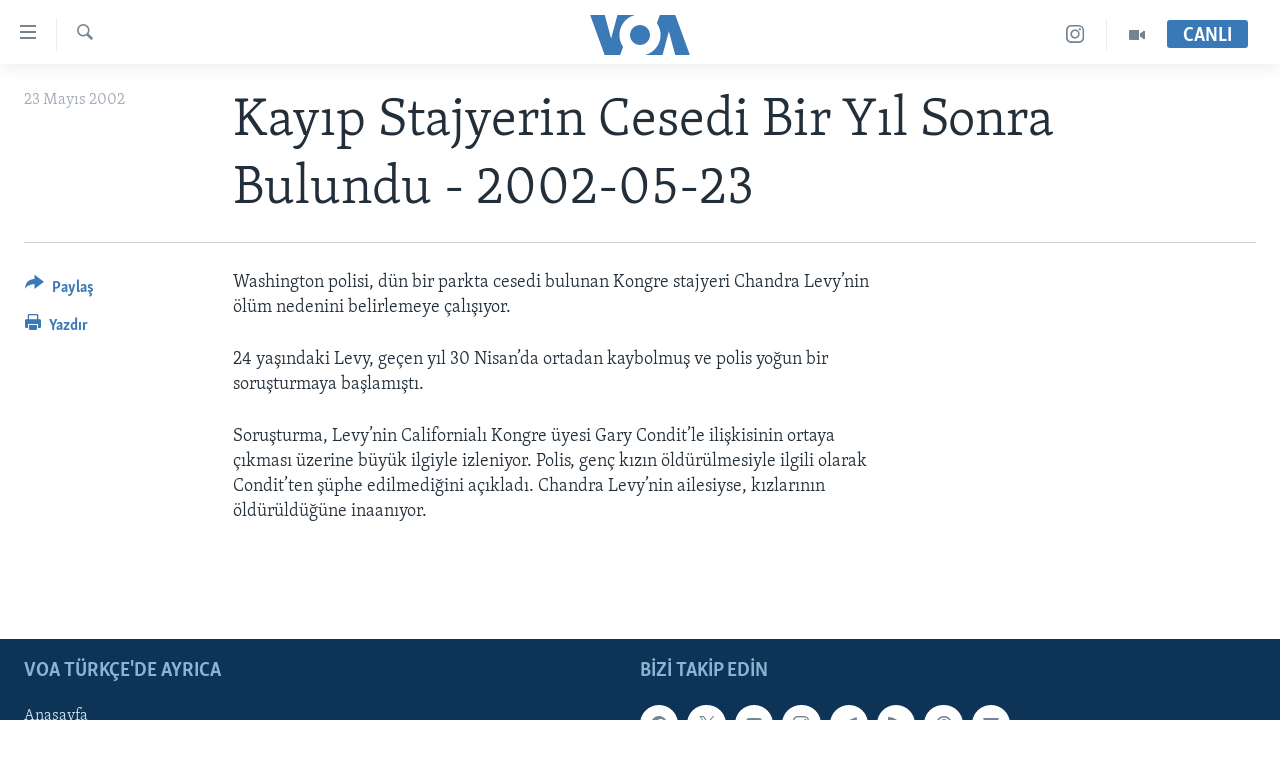

--- FILE ---
content_type: application/javascript; charset=utf-8
request_url: https://www.voaturkce.com/res?callback=_resourceLoaderReceiver_0&x=306&dependencies=prog_install_prompt,collapsible,switcher,highlights,hljson_loader,smooth_scroll,google_translate,content_sharing,simple_captcha,analyticstag_event,whatsapp_share_button,sticky_player_history_handler,copy_to_clipboard,image_expander,accordeon,share_link,transition_toggler,nav20,live_b_drop,sticky_sharing20
body_size: 14079
content:
var _RFE_module_prog_install_prompt=webpackJsonp_RFE_module__name_([22],{78:function(e,n,o){"use strict";Object.defineProperty(n,"__esModule",{value:!0});var t=o(0),i=this&&this.__extends||function(){var e=function(n,o){return(e=Object.setPrototypeOf||{__proto__:[]}instanceof Array&&function(e,n){e.__proto__=n}||function(e,n){for(var o in n)n.hasOwnProperty(o)&&(e[o]=n[o])})(n,o)};return function(n,o){function t(){this.constructor=n}e(n,o),n.prototype=null===o?Object.create(o):(t.prototype=o.prototype,new t)}}(),a=function(e){function n(){var n=null!==e&&e.apply(this,arguments)||this;return n.defaultClickAmount=5,n.cookieName="clickCounter",n.handler=function(e){e.preventDefault(),n.clickCount=parseFloat(RFE.readCookie(n.cookieName)),n.savedInstallEvent=e,document.body.addEventListener("click",n.deff)},n.deff=function(e){if(n.clickCount<n.clickAmount)n.clickCount++,RFE.createCookie(n.cookieName,n.clickCount);else if(n.clickCount===n.clickAmount)return e.preventDefault(),n.promptInstall(),RFE.eraseCookie(n.cookieName),!1},n.promptInstall=function(){n.savedInstallEvent&&(n.savedInstallEvent.prompt(),n.savedInstallEvent.userChoice.then(function(){n.savedInstallEvent=null}))},n}return i(n,e),n.prototype.initGlobal=function(){return this.clickAmount=window.pangeaConfiguration&&window.pangeaConfiguration.UISet&&window.pangeaConfiguration.UISet.Responsive&&window.pangeaConfiguration.UISet.Responsive.Progressive&&window.pangeaConfiguration.UISet.Responsive.Progressive.ClickAmount?window.pangeaConfiguration.UISet.Responsive.Progressive.ClickAmount:this.defaultClickAmount,RFE.readCookie(this.cookieName)||RFE.createCookie(this.cookieName,0),this.disableOnDesktop=!(window.pangeaConfiguration&&window.pangeaConfiguration.UISet&&window.pangeaConfiguration.UISet.Responsive&&window.pangeaConfiguration.UISet.Responsive.Progressive)||window.pangeaConfiguration.UISet.Responsive.Progressive.DisableOnDesktop,!(this.disableOnDesktop&&!RFE.isMobile.any())&&(window.addEventListener("beforeinstallprompt",this.handler),!0)},n.prototype.deinitGlobal=function(){window.removeEventListener("beforeinstallprompt",this.handler)},n}(t.a);n.default=a}},[78]);
var _RFE_module_collapsible=webpackJsonp_RFE_module__name_([57],{27:function(t,e,n){"use strict";Object.defineProperty(e,"__esModule",{value:!0});var o=n(0),l=this&&this.__extends||function(){var t=function(e,n){return(t=Object.setPrototypeOf||{__proto__:[]}instanceof Array&&function(t,e){t.__proto__=e}||function(t,e){for(var n in e)e.hasOwnProperty(n)&&(t[n]=e[n])})(e,n)};return function(e,n){function o(){this.constructor=e}t(e,n),e.prototype=null===n?Object.create(n):(o.prototype=n.prototype,new o)}}(),r=function(t){function e(){return null!==t&&t.apply(this,arguments)||this}return l(e,t),e.prototype.getUiElements=function(t){return t.querySelectorAll(".collapsible")},e.prototype.createUiInstance=function(t){return new s(this,t)},e}(o.b);e.default=r;var s=function(t){function e(){var e=null!==t&&t.apply(this,arguments)||this;return e.clickEvent=function(t){var e=t.target.parentNode;e&&$dom.hasClass(e,"collapsible")?($dom.toggleClass(e,"collapsed",!$dom.hasClass(e,"collapsed")),RFE.preventDefault(t)):e&&e.parentNode&&$dom.hasClass(e.parentNode,"collapsible")&&($dom.toggleClass(e.parentNode,"collapsed",!$dom.hasClass(e.parentNode,"collapsed")),RFE.preventDefault(t))},e}return l(e,t),e.prototype.init=function(){return $dom.addClass(this.el,"collapsed"),this.el.addEventListener("click",this.clickEvent,!1),!0},e.prototype.deinit=function(){$dom.removeClass(this.el,"collapsed"),this.el.removeEventListener("click",this.clickEvent,!1)},e}(o.c)}},[27]);
var _RFE_module_switcher=webpackJsonp_RFE_module__name_([6],{104:function(t,e,r){"use strict";Object.defineProperty(e,"__esModule",{value:!0});var n=r(0),i=this&&this.__extends||function(){var t=function(e,r){return(t=Object.setPrototypeOf||{__proto__:[]}instanceof Array&&function(t,e){t.__proto__=e}||function(t,e){for(var r in e)e.hasOwnProperty(r)&&(t[r]=e[r])})(e,r)};return function(e,r){function n(){this.constructor=e}t(e,r),e.prototype=null===r?Object.create(r):(n.prototype=r.prototype,new n)}}(),o=this&&this.__spreadArrays||function(){for(var t=0,e=0,r=arguments.length;e<r;e++)t+=arguments[e].length;for(var n=Array(t),i=0,e=0;e<r;e++)for(var o=arguments[e],a=0,c=o.length;a<c;a++,i++)n[i]=o[a];return n},a=function(t){function e(){return null!==t&&t.apply(this,arguments)||this}return i(e,t),e.prototype.getUiElements=function(t){return t.querySelectorAll('[data-switcher-trigger="true"]')},e.prototype.createUiInstance=function(t){return new c(this,t)},e}(n.b);e.default=a;var c=function(t){function e(){var e=null!==t&&t.apply(this,arguments)||this;return e.clickHandler=function(t){var r=t.target.getAttribute("data-close-only");(e.targets?o([e.triggerParent],Array.from(e.targets)):[e.triggerParent]).forEach(function(t){"true"===(null===t||void 0===t?void 0:t.getAttribute("data-switcher-opened"))?t.removeAttribute("data-switcher-opened"):r||null===t||void 0===t||t.setAttribute("data-switcher-opened","true")})},e}return i(e,t),e.prototype.init=function(){return this.id=this.el.getAttribute("data-for"),this.triggerParent=$dom.ancestor(this.el,".switcher-trigger"),this.id&&(this.targets=document.querySelectorAll('[data-switch-target="'+this.id+'"]')),this.el.addEventListener("click",this.clickHandler),!0},e.prototype.deinit=function(){this.el.removeEventListener("click",this.clickHandler)},e}(n.c)}},[104]);
var _RFE_module_highlights=webpackJsonp_RFE_module__name_([39],{50:function(t,e,n){"use strict";Object.defineProperty(e,"__esModule",{value:!0}),n.d(e,"HighlightsUi",function(){return i});var o=n(0),a=this&&this.__extends||function(){var t=function(e,n){return(t=Object.setPrototypeOf||{__proto__:[]}instanceof Array&&function(t,e){t.__proto__=e}||function(t,e){for(var n in e)e.hasOwnProperty(n)&&(t[n]=e[n])})(e,n)};return function(e,n){function o(){this.constructor=e}t(e,n),e.prototype=null===n?Object.create(n):(o.prototype=n.prototype,new o)}}(),s=function(t){function e(){return null!==t&&t.apply(this,arguments)||this}return a(e,t),e.prototype.getUiElements=function(t){var e=t.querySelectorAll(".c-hlights"),n=[],o=e[0].parentNode;return o&&n.push(o),n},e.prototype.createUiInstance=function(t){return new i(this,t)},e}(o.b);e.default=s;var i=function(t){function e(){var e=null!==t&&t.apply(this,arguments)||this;return e.rotateInterval=3e3,e.minRotateLimit=2500,e.hasBN=!1,e.highlightsCallback=function(t){var n=t.breakingNews.items,o=t.breakingNews.rotate;e.fetchNews(n,o)},e.fetchNews=function(t,n){e.hasBN=!!(t&&t.length>0);var o;e.hasBN&&(e.BN.mobileEnabled||e.BN.desktopEnabled)&&(o=e.BN,e.activeItems=t,e.rotateInterval=n,e.redrawNewsItem(o.componentDOM,e.activeItems),e.countStatus(o.componentDOM,e.activeItems),e.resetAutorotate(o.componentDOM))},e.bindEvents=function(t){var n=$dom.get(".c-hlights__nav",t)[0],o=$dom.get(".c-hlights__label",t)[0],a=$dom.get(".c-hlights__nav > a",t)[0],s=$dom.get(".c-hlights__nav > a",t)[1];void 0!==o&&(a&&s.addEventListener("click",e.switchNewsItemHandler,!1),a&&a.addEventListener("click",e.switchNewsItemHandler,!1),n&&n.addEventListener("mouseenter",e.disableAutorotateEvent,!1),n&&n.addEventListener("touchstart",e.disableAutorotateEvent,!1),n&&n.addEventListener("mouseleave",e.enableAutorotateEvent,!1),n&&n.addEventListener("touchend",e.enableAutorotateEvent,!1))},e.unbindEvents=function(t){var n=$dom.get(".c-hlights__nav",t)[0],o=$dom.get(".c-hlights__label",t)[0],a=$dom.get(".c-hlights__nav > a",t)[0],s=$dom.get(".c-hlights__nav > a",t)[1];void 0!==o&&(a&&s.removeEventListener("click",e.switchNewsItemHandler,!1),a&&a.removeEventListener("click",e.switchNewsItemHandler,!1),n&&n.removeEventListener("mouseenter",e.disableAutorotateEvent,!1),n&&n.removeEventListener("touchstart",e.disableAutorotateEvent,!1),n&&n.removeEventListener("mouseleave",e.enableAutorotateEvent,!1),n&&n.removeEventListener("touchend",e.enableAutorotateEvent,!1))},e.redrawNewsItem=function(t,n){var o=$dom.get(".c-hlights__items",t)[0],a=e.getCurrentMessage(t);o.innerHTML="";for(var s in n){var i=n[s];e.renderItem(t,i,o,parseInt(s)===a)}e.countStatus(t,e.activeItems)},e.renderItem=function(t,e,n,o){var a=$dom.create("li.c-hlights__item");e.url?a.innerHTML='<a href="'+e.url+'">'+(null!==e.icon?'<span class="ico '+e.icon+'"></span> ':"")+e.itemTitle+"</a>":a.innerHTML=(null!==e.icon?'<span class="ico '+e.icon+'"></span> ':"")+e.itemTitle,n.appendChild(a),$dom.toggleClass(a,"c-hlights__item--current",o)},e.switchNewsItemHandler=function(t){t.preventDefault();var n=t.target;RFE.hasClass("ico",n)||(n=RFE.select(".ico",n)[0]);var o=RFE.selectParent(n,"c-hlights");if("boolean"!=typeof o){var a=o,s=e.getCurrentMessage(a),i=-1!==n.className.indexOf("forward"),r=-1!==n.className.indexOf("backward");i&&e.gotoMessage(a,s>=e.activeItems.length-1?0:s+1),r&&e.gotoMessage(a,s<=0?e.activeItems.length-1:s-1)}},e.enableAutorotateEvent=function(t){var n=RFE.selectParent(t.target,".c-hlights");"boolean"!=typeof n&&e.enableAutorotate(n)},e.enableAutorotate=function(t){t&&e.rotateInterval>=e.minRotateLimit&&(e.autorotateInterval=window.setInterval(function(){e.autorotateAll(t)},e.rotateInterval))},e.disableAutorotateEvent=function(t){e.disableAutorotate()},e.disableAutorotate=function(){clearInterval(e.autorotateInterval)},e.resetAutorotate=function(t){e.disableAutorotate(),e.enableAutorotate(t)},e.autorotateAll=function(t){var n=e.getCurrentMessage(t);e.gotoMessage(t,n>=e.activeItems.length-1?0:n+1)},e.getCurrentMessage=function(t){var e=$dom.descendants(t,".c-hlights__item"),n=0;for(var o in e)if(RFE.hasClass("c-hlights__item--current",e[o])){n=parseInt(o);break}return n},e.gotoMessage=function(t,n){var o=e.getCurrentMessage(t),a=$dom.descendants(t,".c-hlights__item"),s=a[o],i=a[n];i===s||$dom.hasClass(i,"c-hlights__item--current")||(void 0===i&&(i=a[0]),$dom.removeClass(s,"c-hlights__item--current"),$dom.addClass(i,"c-hlights__item--current"))},e.countStatus=function(t,e){var n=e?e.length:0;return 0===n&&($dom.removeClass(t,"c-hlights--single-item"),$dom.removeClass(t,"c-hlights--multi-items"),$dom.addClass(t,"c-hlights--no-item")),1===n&&($dom.removeClass(t,"c-hlights--no-item"),$dom.removeClass(t,"c-hlights--multi-items"),$dom.addClass(t,"c-hlights--single-item")),n>1&&($dom.removeClass(t,"c-hlights--single-item"),$dom.removeClass(t,"c-hlights--no-item"),$dom.addClass(t,"c-hlights--multi-items")),n},e}return a(e,t),e.prototype.init=function(){if(this.BN={mobileEnabled:!1,desktopEnabled:!1,componentDOM:$dom.get(".c-hlights--breaking",this.el)[0]},this.BN.componentDOM){this.bindEvents(this.BN.componentDOM);var t=this.BN.componentDOM.getAttribute("data-hlight-display");null!==t&&(this.BN.mobileEnabled=!(-1===t.indexOf("mobile")),this.BN.desktopEnabled=!(-1===t.indexOf("desktop")))}return!0},e.prototype.deinit=function(){this.BN.componentDOM&&this.unbindEvents(this.BN.componentDOM),this.disableAutorotate()},e}(o.c)}},[50]);
var _RFE_module_hljson_loader=webpackJsonp_RFE_module__name_([38],{51:function(e,n,t){"use strict";Object.defineProperty(n,"__esModule",{value:!0});var r=t(1),o=t(0),i=this&&this.__extends||function(){var e=function(n,t){return(e=Object.setPrototypeOf||{__proto__:[]}instanceof Array&&function(e,n){e.__proto__=n}||function(e,n){for(var t in n)n.hasOwnProperty(t)&&(e[t]=n[t])})(n,t)};return function(n,t){function r(){this.constructor=n}e(n,t),n.prototype=null===t?Object.create(t):(r.prototype=t.prototype,new r)}}(),a=function(e){function n(){return null!==e&&e.apply(this,arguments)||this}return i(n,e),n.prototype.getUiElements=function(e){return e.querySelectorAll("#navigation, .c-hlights")},n.prototype.createUiInstance=function(e){return new s(this,e)},n}(o.b);n.default=a;var s=function(e){function n(){var n=null!==e&&e.apply(this,arguments)||this;return n.defaultRefreshInterval=30,n.hlJsonGet=function(){var e=window.appBaseUrl+"hljson";-1!==window.location.href.indexOf("patternlab")&&(e="../../js/patternlab/json/hl.json"),window.ajaxGet(e,{},n.hlJsonGetCallback)},n.hlJsonGetCallback=function(e){try{var n=r.a.getModule("highlights"),t=n.instances[0];t&&t.highlightsCallback(e)}catch(e){}},n}return i(n,e),n.prototype.init=function(){return this.newsRefreshInterval=window.pangeaConfiguration&&window.pangeaConfiguration.UISet&&window.pangeaConfiguration.UISet.Responsive&&window.pangeaConfiguration.UISet.Responsive.ProgramUpdaterAndBreakingNews&&window.pangeaConfiguration.UISet.Responsive.ProgramUpdaterAndBreakingNews.Ticker&&window.pangeaConfiguration.UISet.Responsive.ProgramUpdaterAndBreakingNews.Ticker.Timer.Refresh?window.pangeaConfiguration.UISet.Responsive.ProgramUpdaterAndBreakingNews.Ticker.Timer.Refresh:this.defaultRefreshInterval,this.newsRefreshInterval||(this.newsRefreshInterval=this.defaultRefreshInterval),this.newsRefreshInterval=1e3*this.newsRefreshInterval,this.hlJsonGet(),this.hlJsonGetInterval=setInterval(this.hlJsonGet,this.newsRefreshInterval),!0},n.prototype.deinit=function(){clearInterval(this.hlJsonGetInterval)},n}(o.c)}},[51]);
var _RFE_module_smooth_scroll=webpackJsonp_RFE_module__name_([92],[],[5]);
var _RFE_module_google_translate=webpackJsonp_RFE_module__name_([42],{47:function(t,e,n){"use strict";Object.defineProperty(e,"__esModule",{value:!0});var a=n(0),o=n(1),r=this&&this.__extends||function(){var t=function(e,n){return(t=Object.setPrototypeOf||{__proto__:[]}instanceof Array&&function(t,e){t.__proto__=e}||function(t,e){for(var n in e)e.hasOwnProperty(n)&&(t[n]=e[n])})(e,n)};return function(e,n){function a(){this.constructor=e}t(e,n),e.prototype=null===n?Object.create(n):(a.prototype=n.prototype,new a)}}(),i=function(t){function e(){return null!==t&&t.apply(this,arguments)||this}return r(e,t),e.prototype.getUiElements=function(t){return t.querySelectorAll("#google_translate_element")},e.prototype.createUiInstance=function(t){return new l(this,t)},e}(a.b);e.default=i;var l=function(t){function e(){var e=null!==t&&t.apply(this,arguments)||this;return e.updateNavAfterDelay=function(){e.updateNavTimeout=setTimeout(e.updateNav,1e3)},e.updateNav=function(){var t=o.a.getModule("navigation_horizontal");o.a&&t&&t.manageMenuItems(!1)},e}return r(e,t),e.prototype.init=function(){var t=this;if($dom.hasClass(document.body,"has-google-translate"))return console.warn("GoogleTranslate is already initialized"),!1;window.googleTranslateElementInit=function(){new google.translate.TranslateElement({pageLanguage:t.el.getAttribute("data-page-language"),includedLanguages:t.el.getAttribute("data-included-languages"),layout:google.translate.TranslateElement.InlineLayout.HORIZONTAL,autoDisplay:!1},"google_translate_element")};var e=$dom.create("script");return e.setAttribute("type","text/javascript"),e.setAttribute("src","//translate.google.com/translate_a/element.js?cb=googleTranslateElementInit"),document.body.appendChild(e),$dom.addClass(document.body,"has-google-translate"),this.el.addEventListener("click",this.updateNavAfterDelay),document.cookie.indexOf("googtrans")>-1&&this.updateNavAfterDelay(),!0},e.prototype.deinit=function(){clearTimeout(this.updateNavTimeout),this.el.removeEventListener("click",this.updateNav)},e}(a.c)}},[47]);
var _RFE_module_content_sharing=webpackJsonp_RFE_module__name_([50],{34:function(e,t,n){"use strict";Object.defineProperty(t,"__esModule",{value:!0}),n.d(t,"ContentSharingUi",function(){return r});var o=n(0),i=this&&this.__extends||function(){var e=function(t,n){return(e=Object.setPrototypeOf||{__proto__:[]}instanceof Array&&function(e,t){e.__proto__=t}||function(e,t){for(var n in t)t.hasOwnProperty(n)&&(e[n]=t[n])})(t,n)};return function(t,n){function o(){this.constructor=t}e(t,n),t.prototype=null===n?Object.create(n):(o.prototype=n.prototype,new o)}}(),r=function(e){function t(){var t=null!==e&&e.apply(this,arguments)||this;return t.isShareApiSupported=!1,t.isMobileDevice=!1,t.isShareApiEnabled=!1,t.closePopover=function(){t.popoverEl&&$dom.removeClass(t.popoverEl,"content-sharing__popover--open")},t.onDocumentClick=function(e){if($dom.hasClass(t.popoverEl,"content-sharing__popover--open")){var n=e.target;t.popoverEl.contains(n)||t.btnOpenPopover.contains(n)||t.closePopover()}},t.onTriggerClick=function(){if(t.isShareApiEnabled){var e={url:t.el.getAttribute("data-share-url")||window.location.href,title:t.el.getAttribute("data-share-title")||document.title,text:t.el.getAttribute("data-share-text")||""};navigator.share(e).then(function(){return console.log("Content shared successfully")}).catch(function(e){return console.error("Error sharing content:",e)})}else $dom.toggleClass(t.popoverEl,"content-sharing__popover--open",!$dom.hasClass(t.popoverEl,"content-sharing__popover--open"))},t.onCloseClick=function(){t.closePopover()},t}return i(t,e),t.prototype.init=function(){this.isShareApiSupported=!!navigator.share,this.isMobileDevice=RFE.isMobile.any(),this.isShareApiEnabled=this.isShareApiSupported&&this.isMobileDevice,$dom.toggleClass(this.el,"content-sharing--desktop",!this.isMobileDevice),$dom.toggleClass(this.el,"content-sharing--mobile",this.isMobileDevice),this.popoverEl=$dom.descendants(this.el,".content-sharing__popover")[0];for(var e=this.el.previousElementSibling;e&&!e.classList.contains("link-content-sharing");)e=e.previousElementSibling;return e?(this.btnOpenPopover=e,!!this.popoverEl&&(this.btnClose=$dom.descendants(this.popoverEl,".content-sharing__close-btn")[0],this.btnOpenPopover.addEventListener("click",this.onTriggerClick,!1),this.btnClose.addEventListener("click",this.onCloseClick,!1),document.addEventListener("mousedown",this.onDocumentClick,!1),this.el.setAttribute("data-extended","true"),$dom.addClass(this.el,"content-sharing--initialized"),!0)):($dom.addClass(this.el,"content-sharing--hidden"),!1)},t.prototype.deinit=function(){this.btnOpenPopover.removeEventListener("click",this.onTriggerClick,!1),this.btnClose.removeEventListener("click",this.onCloseClick,!1),document.removeEventListener("mousedown",this.onDocumentClick,!1),this.el.removeAttribute("data-extended"),$dom.removeClass(this.el,"content-sharing--initialized")},t}(o.c),s=function(e){function t(){return null!==e&&e.apply(this,arguments)||this}return i(t,e),t.prototype.getUiElements=function(e){for(var t=e.querySelectorAll(".js-content-sharing"),n=[],o=0;o<t.length;o++){var i=t[o];i.getAttribute("data-extended")||n.push(i)}return n},t.prototype.createUiInstance=function(e){return new r(this,e)},t}(o.b);t.default=s}},[34]);
var _RFE_module_simple_captcha=webpackJsonp_RFE_module__name_([74],{89:function(t,n){RFE.Module.extend({name:"Simple captcha",loadable:!0,lazyLoadable:!0,init:function(){window.RFE.simpleCapture={captchaInstance:null,init:function(){$dom.get(".form__captcha").length&&(this.captchaInstance={find:function(t){var n=$dom.descendants(t,".form__captcha-base");return n.length>0&&n[0]},validate:function(t,n){return!n.captcha||n.captcha},submit:function(t){return!0},init:function(t){this.reset(t)},reset:function(t){for(;t.firstChild;)t.removeChild(t.firstChild);var n=ajaxGet(root("/captcha/ajax.html"),{},function(){t.innerHTML=n.responseText},{withCredentials:!0})}})}}}})}},[89]);
var _RFE_module_analyticstag_event=webpackJsonp_RFE_module__name_([63],{8:function(t,i,o){"use strict";Object.defineProperty(i,"__esModule",{value:!0});var n=o(0),e=o(3),a=this&&this.__extends||function(){var t=function(i,o){return(t=Object.setPrototypeOf||{__proto__:[]}instanceof Array&&function(t,i){t.__proto__=i}||function(t,i){for(var o in i)i.hasOwnProperty(o)&&(t[o]=i[o])})(i,o)};return function(i,o){function n(){this.constructor=i}t(i,o),i.prototype=null===o?Object.create(o):(n.prototype=o.prototype,new n)}}(),l=function(t){function i(){var i=null!==t&&t.apply(this,arguments)||this;return i.onHeaderNavigationClick=function(t){i.onNavigationClick(t,"Top Navigation")},i.onFooterNavigationClick=function(t){i.onNavigationClick(t,"Footer Navigation")},i.onNavigationClick=function(t,i){var o=window._satellite,n=window.digitalData,e=window.s;void 0!==n&&n&&void 0!==o&&o&&(n.page&&(n.navInfo={linkPage:e&&e.pageName||t.target.innerHTML,linkName:t.target.innerHTML,linkPosition:i}),o.track("Navigation"))},i.socialFollowClick=function(t){var i=$dom.hasClass(t.target,"js-social-btn")?t.target:$dom.ancestor(t.target,".js-social-btn"),o=i?i.getAttribute("data-analytics-text"):null,n=Object(e.g)();if(i&&o){var a={share_type:o,on_page_event:o,tealium_event:"social media",link_category:"social media",link_url:i.href,link_text:i.title,content_type:n.content_type,subcontent_type:n.subcontent_type,section:n.section,page_type:n.page_type,language:n.language,language_service:n.language_service,short_language_service:n.short_language_service,platform:n.platform,platform_short:n.platform_short,entity:n.entity,cms_release:n.cms_release,property_id:n.property_id,enviro_type:n.enviro_type,page_name:n.page_name};window.trackAnalyticsEvent(a)}var l=window._satellite,r=window.digitalData,s=window.s;void 0!==r&&r&&void 0!==l&&l&&r.page&&(r.page.social={social:{socialFollowPage:s.pageName,socialFollowPlatform:t.target.className.replace("ico ico-","")}},l.track("socialFollow"))},i}return a(i,t),i.prototype.initGlobal=function(){return this.initNavigation(),this.initSocial(),!0},i.prototype.deinitGlobal=function(){this.deinitNavigation(),this.deinitSocial()},i.prototype.initNavigation=function(){this.navigationLinksHeader=document.querySelectorAll("div#navigation a.handler");for(var t=0;t<this.navigationLinksHeader.length;t++)this.navigationLinksHeader[t].addEventListener("click",this.onHeaderNavigationClick);this.navigationLinksFooter=document.querySelectorAll("div#foot-nav a.handler");for(var t=0;t<this.navigationLinksFooter.length;t++)this.navigationLinksFooter[t].addEventListener("click",this.onFooterNavigationClick)},i.prototype.deinitNavigation=function(){for(var t=0;t<this.navigationLinksHeader.length;t++)this.navigationLinksHeader[t].removeEventListener("click",this.onHeaderNavigationClick);for(var t=0;t<this.navigationLinksFooter.length;t++)this.navigationLinksFooter[t].removeEventListener("click",this.onFooterNavigationClick)},i.prototype.initSocial=function(){this.socialFollowLinks=document.querySelectorAll(".js-social-btn");for(var t=0;t<this.socialFollowLinks.length;t++)this.socialFollowLinks[t].addEventListener("click",this.socialFollowClick)},i.prototype.deinitSocial=function(){for(var t=0;t<this.socialFollowLinks.length;t++)this.socialFollowLinks[t].removeEventListener("click",this.socialFollowClick)},i}(n.a);i.default=l}},[8]);
var _RFE_module_whatsapp_share_button=webpackJsonp_RFE_module__name_([66],{110:function(t,e){RFE.Module.extend({name:"WhatsApp share button",loadable:!0,lazyLoadable:!1,init:function(t,e){var n=this,o=function(){this.buttons=[],!0===this.isIos&&this.cntLdd(window,this.crBtn)};o.prototype.isIos=!(!navigator.userAgent.match(/Android|iPhone/i)||navigator.userAgent.match(/iPod|iPad/i)),o.prototype.cntLdd=function(t,e){var n=!1,o=!0,i=t.document,a=i.documentElement,r=i.addEventListener?"addEventListener":"attachEvent",d=i.addEventListener?"removeEventListener":"detachEvent",c=i.addEventListener?"":"on",s=function(o){"readystatechange"===o.type&&"complete"!==i.readyState||(("load"===o.type?t:i)[d](c+o.type,s,!1),!n&&(n=!0)&&e.call(t,o.type||o))},l=function(){try{a.doScroll("left")}catch(t){return void setTimeout(l,50)}s("poll")};if(a.initHandler=s,"complete"===i.readyState)e.call(t,"lazy");else{if(i.createEventObject&&a.doScroll){try{o=!t.frameElement}catch(t){}o&&l()}i[r](c+"DOMContentLoaded",s,!1),i[r](c+"readystatechange",s,!1),t[r](c+"load",s,!1)}},o.prototype.addStyling=function(){var t=document.createElement("style"),e="[[minified_css]]";return t.type="text/css",t.styleSheet?t.styleSheet.cssText=e:t.appendChild(document.createTextNode(e)),t},o.prototype.setButtonAttributes=function(t){var e=t.getAttribute("data-href"),n="?text="+encodeURIComponent(t.getAttribute("data-text"))+(t.getAttribute("data-text")?"%20":"");return n+=e?encodeURIComponent(e):encodeURIComponent(document.URL),t.setAttribute("target","_top"),t.setAttribute("href",t.getAttribute("href")+n),t.setAttribute("onclick","window.parent."+t.getAttribute("onclick")),t},o.prototype.setIframeAttributes=function(t){var e=document.createElement("iframe");return e.width=1,e.height=1,e.button=t,e.style.border=0,e.style.overflow="hidden",e.border=0,e.setAttribute("scrolling","no"),e.addEventListener("load",n.WASHAREBTN.iFrameOnload()),e},o.prototype.iFrameOnload=function(){return function(){this.contentDocument.body.appendChild(this.button),this.contentDocument.getElementsByTagName("head")[0].appendChild(n.WASHAREBTN.addStyling());var t=document.createElement("meta");t.setAttribute("charset","utf-8"),this.contentDocument.getElementsByTagName("head")[0].appendChild(t),this.width=Math.ceil(this.contentDocument.getElementsByTagName("a")[0].getBoundingClientRect().width),this.height=Math.ceil(this.contentDocument.getElementsByTagName("a")[0].getBoundingClientRect().height)}},o.prototype.crBtn=function(){for(var t=[].slice.call(document.querySelectorAll(".wa_btn")),e=[],o=0;o<t.length;o++)n.WASHAREBTN.buttons.push(t[o]),t[o]=n.WASHAREBTN.setButtonAttributes(t[o]),e[o]=n.WASHAREBTN.setIframeAttributes(t[o]),t[o].parentNode.insertBefore(e[o],t[o])},n.WASHAREBTN=new o},deinit:function(t){document.removeEventListener("DOMContentLoaded",this.initHandler,!1),document.removeEventListener("readystatechange",this.initHandler,!1),window.removeEventListener("load",this.initHandler,!1)}})}},[110]);
var _RFE_module_sticky_player_history_handler=webpackJsonp_RFE_module__name_([9],{98:function(t,e,n){"use strict";Object.defineProperty(e,"__esModule",{value:!0});var o=n(0),i=this&&this.__extends||function(){var t=function(e,n){return(t=Object.setPrototypeOf||{__proto__:[]}instanceof Array&&function(t,e){t.__proto__=e}||function(t,e){for(var n in e)e.hasOwnProperty(n)&&(t[n]=e[n])})(e,n)};return function(e,n){function o(){this.constructor=e}t(e,n),e.prototype=null===n?Object.create(n):(o.prototype=n.prototype,new o)}}(),r=function(t){function e(){return null!==t&&t.apply(this,arguments)||this}return i(e,t),e.prototype.initGlobal=function(){return window.StickyPlayerHistoryHandlerAttached||(window.addEventListener("popstate",function(t){var e=window.location.href,n=function(){return e.indexOf("#")&&window.stickyBaseLocation&&0===e.indexOf(window.stickyBaseLocation.replace(/#.+$/gi,""))};if(RFE.select(".stickyPersistencyPlayer").length>0){if(n())return;try{var o=RFE.stickyPlayers.filter(function(t){return t&&RFE.isStickyPersistent(t.element)});o.length>0?o[0].reloadPage(e,!0):window.location.href=e}catch(t){window.location.href=e}}else if(-1!==e.indexOf("withmediaplayer")){if(n())return;window.location.href=e}}),window.StickyPlayerHistoryHandlerAttached=!0),!0},e.prototype.deinitGlobal=function(){},e.prototype.initContext=function(t){},e.prototype.deinitContext=function(t){},e}(o.a);e.default=r}},[98]);
var _RFE_module_copy_to_clipboard=webpackJsonp_RFE_module__name_([91],[],[37]);
var _RFE_module_image_expander=webpackJsonp_RFE_module__name_([37],{52:function(e,t,r){"use strict";Object.defineProperty(t,"__esModule",{value:!0});var o=r(1),n=r(0),a=r(2),i=this&&this.__extends||function(){var e=function(t,r){return(e=Object.setPrototypeOf||{__proto__:[]}instanceof Array&&function(e,t){e.__proto__=t}||function(e,t){for(var r in t)t.hasOwnProperty(r)&&(e[r]=t[r])})(t,r)};return function(t,r){function o(){this.constructor=t}e(t,r),t.prototype=null===r?Object.create(r):(o.prototype=r.prototype,new o)}}(),l=function(e){function t(){return null!==e&&e.apply(this,arguments)||this}return i(t,e),t.prototype.getUiElements=function(e){var t=e.querySelectorAll(".c-lightbox");return 1!==t.length?[]:t},t.prototype.createUiInstance=function(e){return new s(this,e)},t.prototype.updateImages=function(){for(var e=0,t=this.instances;e<t.length;e++){t[e].processImages()}},t}(n.b);t.default=l;var s=function(e){function t(){var t=null!==e&&e.apply(this,arguments)||this;return t.pageDirection="ltr",t.touchStartCoords={x:-1,y:-1},t.touchEndCoords={x:-1,y:-1},t.galleriesToExpand=[],t.isCaptionDisplayed=!0,t.triggers=[],t.processImages=function(){t.triggers=[];var e=$dom.get(".js-media-expand"),r=e.filter(function(e){return!t.isAGallery(e)});if(r&&r.length)if(t.isNewsLayout())for(var o=null,n=[],a=0;a<=r.length;a++){var i=r[a]?$dom.ancestor(r[a],".news__item"):null;if(o!==i&&a>0||a===r.length){var l=t.processGallery(n);l&&l.Count&&t.galleriesToExpand.push(l),n=[]}n.push(r[a]),o=i}else{var s=t.processGallery(r);s&&s.Count&&t.galleriesToExpand.push(s)}var d=e.filter(t.isAGallery);if(d&&d.length)for(var g=0;g<d.length;g++){var c=t.processGallery(d[g]);c&&c.Count&&t.galleriesToExpand.push(c)}},t.isNewsLayout=function(){return!!document.querySelector("#newsItems")},t.prepareContentWrappers=function(e){if(e>1)for(var r=0;r<e-1;r++)!function(){var e=t.lightbox.querySelector(".c-lightbox__content");e&&e.parentNode&&e.parentNode.appendChild(e.cloneNode(!0))}();t.elementsToSwipe=$dom.get(".c-lightbox__content",t.lightbox);for(var o=0;o<t.elementsToSwipe.length;o++)t.elementsToSwipe[o].addEventListener("touchstart",t.swipeStartEvent,!1),t.elementsToSwipe[o].addEventListener("touchend",t.swipeEndEvent,!1)},t.clearContentWrappers=function(e){if(t.elementsToSwipe)for(var r=0;r<t.elementsToSwipe.length;r++)t.elementsToSwipe[r]&&t.elementsToSwipe[r].removeEventListener("touchstart",t.swipeStartEvent,!1),t.elementsToSwipe[r]&&t.elementsToSwipe[r].removeEventListener("touchend",t.swipeEndEvent,!1);if(t.elementsToSwipe=[],e.length>1)for(var o=0;o<e.length-1;o++)t.wrap&&t.wrap.removeChild(e[o])},t.setPosCoor=function(e){t.wrap&&t.wrap.style&&("rtl"===t.pageDirection?t.wrap.style.right=e:t.wrap.style.left=e)},t.doMovement=function(e){var r;r="rtl"===t.pageDirection?t.wrap&&t.wrap.style&&t.wrap.style.right?t.wrap.style.right:"0":t.wrap&&t.wrap.style&&t.wrap.style.left?t.wrap.style.left:"0";var o,n=parseFloat(r);o="next"===e?n-100:n+100;var a=o+"vw";t.setPosCoor(a)},t.onKeyPress=function(e){if(e=e||window.event,$dom.get(".js-lightbox-active").length){var r=e.keyCode;37===r&&"ltr"===t.pageDirection||39===r&&"rtl"===t.pageDirection?t.showPrevImg():39===r&&"ltr"===t.pageDirection||37===r&&"rtl"===t.pageDirection?t.showNextImg():27===r&&t.collapseExpander()}},t.swipeStartEvent=function(e){e.preventDefault(),e=e||window.event,e="changedTouches"in e?e.changedTouches[0]:e.touches[0],t.touchStartCoords={x:e.pageX,y:e.pageY},t.touchMoveY=t.touchStartCoords.y},t.swipeEndEvent=function(e){e=e||window.event,e="changedTouches"in e?e.changedTouches[0]:e.touches[0],t.touchEndCoords={x:e.pageX-t.touchStartCoords.x,y:e.pageY-t.touchStartCoords.y};var r=t.touchEndCoords.x<0?"left":"right",o="right"===r?t.touchEndCoords.x:-1*t.touchEndCoords.x,n=o/screen.width>=.1,a=t.getActiveGallery(),i=$dom.hasClass(e.target,"c-lightbox__intro-next")?$dom.hasClass(e.target,"c-lightbox__intro-next"):$dom.ancestor(e.target,".c-lightbox__intro-next"),l=$dom.hasClass(e.target,"content-advisory__box-btn")||$dom.ancestor(e.target,".content-advisory__box-btn");n?a&&("rtl"===t.pageDirection&&(r="left"===r?"right":"left"),"left"===r?t.showNextImg():t.showPrevImg()):i?t.showNextImg():!t.isCaptionDisplayed||$dom.hasClass(e.target,"c-lightbox__intro-text")||l?$dom.hasClass(e.target,"c-lightbox__intro-text")||l?$dom.hasClass(e.target,"content-advisory__box-btn")?e.target.click():$dom.ancestor(e.target,".content-advisory__box-btn")&&$dom.ancestor(e.target,".content-advisory__box-btn").click():t.showCaption():t.hideCaption()},t.swipeMoveEvent=function(e){e.preventDefault(),e="changedTouches"in e?e.changedTouches[0]:e.touches[0],e.target.scrollTop=e.target.scrollTop+t.touchMoveY-e.pageY,t.touchMoveY=e.pageY},t.setToFirst=function(e){e.ImageIndex=0,t.setPosCoor("0vw"),e.isPlainGallery||$dom.addClass(t.intro,"c-lightbox__intro--show"),$dom.addClass(t.prevBtn,"hidden")},t.showPrevImg=function(){var e=t.getActiveGallery();if(e&&(!e.isPlainGallery||1!==e.Count)&&-1!==e.ImageIndex){if($dom.removeClass(t.nextBtn,"hidden"),e.ImageIndex=e.ImageIndex-1,-1===e.ImageIndex)e.isPlainGallery?e.ImageIndex=0:($dom.addClass(t.intro,"c-lightbox__intro--show"),$dom.addClass(t.prevBtn,"hidden"));else{var r=[];r.push(e.Images[e.ImageIndex-1]),t.doMovement("prev"),r.length&&e.ImageIndex>0&&t.expandImage(r,"prev")}0===e.ImageIndex&&e.isPlainGallery&&$dom.addClass(t.prevBtn,"hidden")}},t.showNextImg=function(){var e=t.getActiveGallery();if(e&&(!e.isPlainGallery||1!==e.Count)){var r=1===e.Count,o=$dom.hasClass(t.intro,"c-lightbox__intro--show");if(!o&&r||e.Count-1===e.ImageIndex&&e.ImageIndex>0)if(t.setToFirst(e),e.isPlainGallery){var n=[];n.push(e.Images[0]),n.push(e.Images[1]),t.expandImage(n)}else $dom.addClass(t.intro,"c-lightbox__intro--show");else if($dom.removeClass(t.prevBtn,"hidden"),o)$dom.removeClass(t.intro,"c-lightbox__intro--show"),e.ImageIndex=-1===e.ImageIndex?0:e.ImageIndex;else{e.ImageIndex=e.ImageIndex+1;var n=[];n.push(e.Images[e.ImageIndex+1]),t.doMovement("next"),n.length&&e.ImageIndex+1!==e.Count&&t.expandImage(n,"next")}}},t.collapseExpander=function(){var e=$dom.get("body");e&&1===e.length&&t.imgWrapper&&t.imgWrapper.length&&($dom.removeClass(e[0],"js-lightbox-active"),t.clearContentWrappers(t.imgWrapper),$dom.removeClass(t.imgWrapper[0],"js-c-lightbox__img--loaded"),t.imgWrapper=[],t.wrap&&($dom.removeClass(t.wrap,"c-lightbox__content-wrap--animate"),t.wrap.removeAttribute("style")),t.modalImageTag[0]&&(t.modalImageTag[0].src="",t.modalImageTag[0].alt="",t.modalImageTag[0].removeAttribute("class")),t.modalImageTag=[],t.fillTitlte("")),t.clearIntro();var r=t.getActiveGallery();r&&(r.isActive=!1)},t.isAGallery=function(e){return e&&e.constructor===HTMLElement&&"true"===e.getAttribute("data-lbox-gallery")},t.getImageFileName=function(e){return e.substring(e.lastIndexOf("/")+1).substring(0,36)},t.getActiveGallery=function(){for(var e=0;e<t.galleriesToExpand.length;e++){var r=t.galleriesToExpand[e];if(r&&r.isActive)return r}return null},t.fillTitlte=function(e){var t=document.querySelector(".c-lightbox__intro-title");t&&(t.textContent=e)},t.galleryClickEvent=function(e){e.preventDefault();var t=this.OwnerGallery,r=$dom.get("body");if(r&&1===r.length){t.ExpanderModule.prepareContentWrappers(t.Count);var n=$dom.get("body")[0];if($dom.addClass(n,"js-lightbox-active"),t.Caption?t.ExpanderModule.fillTitlte(t.Caption):t.ExpanderModule.fillTitlte(""),t.isPlainGallery){var a=$dom.get("img",this);if(a&&1===a.length)for(var i=a[0],l=t.ExpanderModule.getImageFileName(i.src),s=0;s<t.Count;s++){var d=t.Images[s];if(d.fileName===l){t.ImageIndex=s,t.isActive=!0,t.ExpanderModule.expandImage(t.ExpanderModule.prepArray(t.Images,t.ImageIndex,t.Count));break}}}else t.ImageIndex=0,t.isActive=!0,t.ExpanderModule.expandImage(t.ExpanderModule.prepArray(t.Images,t.ImageIndex,t.Count));t.ExpanderModule.wrap&&(t.ExpanderModule.wrap.style.width=100*t.Count+"vw","rtl"===t.ExpanderModule.pageDirection?t.ImageIndex?t.ExpanderModule.wrap.style.right="-"+100*t.ImageIndex+"vw":t.ExpanderModule.wrap.style.right="0vw":t.ImageIndex?t.ExpanderModule.wrap.style.left="-"+100*t.ImageIndex+"vw":t.ExpanderModule.wrap.style.left="0vw",$dom.addClass(t.ExpanderModule.wrap,"c-lightbox__content-wrap--animate"));for(var g=0;g<t.Images.length;g++){var c=t.ExpanderModule.lightbox.querySelector(".content-advisory__box"),h=t.ExpanderModule.imgWrapper[g].querySelector(".c-lightbox__img"),m=t.ExpanderModule.imgWrapper[g].querySelector(".thumb");t.Images[g].isAdvisory&&c&&h&&(h.prepend(c.cloneNode(!0)),$dom.addClass(h,"content-advisory"),$dom.addClass(m,"content-advisory__overlay"))}t.ExpanderModule.showIntro(),o.a.trigger("lightbox",t.ExpanderModule.lightbox)}},t.prepArray=function(e,t,r){var o=[];o.push(e[t]);var n=r-1;return 0!==t&&o.unshift(e[t-1]),t!==n&&o.push(e[t+1]),o},t.processGallery=function(e){if(!e)return null;var r,o={Count:0,ExpanderModule:t,ImageIndex:0,Images:[],isActive:!1,isPlainGallery:!0},n=document.querySelectorAll("[data-lbox-embed-gallery]");if(n&&1===n.length&&(r=n[0].querySelectorAll("[data-lbox-gallery-item-src]")),e.constructor!==Array&&t.isAGallery(e)){var a=e,i=a.querySelectorAll("[data-lbox-gallery-item-src]");if(i&&i.length){for(var l=0;l<i.length;l++){var s=i[l],d=s.getAttribute("data-lbox-gallery-item-src");if(d){var g={fileName:t.getImageFileName(d),src:d},c=s.getAttribute("data-lbox-gallery-item-title");c&&(g.title=c);var h="true"===s.getAttribute("data-lbox-gallery-item-advisory");h&&(g.isAdvisory=!0),o.Images.push(g)}}a.addEventListener("click",t.galleryClickEvent,!1),a.OwnerGallery=o,$dom.toggleClass(a,"js-media-expand--ready",!0),t.triggers.push(a)}var m=$dom.get("figcaption .title",a);if(m&&1===m.length&&m[0].textContent){var p=m[0].textContent;p&&(o.Caption=p)}var v=a.querySelector(".c-lightbox__intro-source>.c-lightbox__intro-content");v&&(o.IntroSource=v);var u=a.getAttribute("data-lbox-gallery-url");u&&(o.Url=u),o.isPlainGallery=!1}else if(r&&r.length){for(var l=0;l<r.length;l++){var s=r[l],d=s.getAttribute("data-lbox-gallery-item-src"),h="true"===s.getAttribute("data-lbox-gallery-item-advisory");if(d){var g={fileName:t.getImageFileName(d),src:d},c=s.getAttribute("data-lbox-gallery-item-title");c&&(g.title=c),h&&(g.isAdvisory=!0),o.Images.push(g)}}for(var l=0;l<e.length;l++){var x=e[l],f=$dom.get(".img-wrap",x);if(f&&1===f.length){var y=f[0];y.addEventListener("click",t.galleryClickEvent,!1),y.OwnerGallery=o,$dom.toggleClass(x,"js-media-expand--ready",!0),t.triggers.push(y)}}o.isPlainGallery=!0}else{for(var l=0;l<e.length;l++){var x=e[l],f=$dom.get(".img-wrap",x);if(f&&1===f.length){var y=f[0];y.addEventListener("click",t.galleryClickEvent,!1),y.OwnerGallery=o;var I=$dom.get("img",y);if(I&&1===I.length){var b=I[0],_=t.getImageFileName(b.src),w=new RegExp(_+"S*?_s","i"),C=b.src.substring(b.src.lastIndexOf(".")),E=w.test(b.src)?b.src:b.src.replace(C,"_s"+C),g={credit:b.getAttribute("data-credit"),fileName:_,src:E,isAdvisory:!!$dom.ancestor(b,".content-advisory__overlay")};b.alt&&(g.title=b.alt);var $=$dom.next(y,"figcaption");$&&$.textContent&&(g.title=$.textContent),o.Images.push(g),$dom.toggleClass(x,"js-media-expand--ready",!0)}t.triggers.push(y)}}o.isPlainGallery=!0}return o.Count=o.Images.length,o.ImageIndex=0,o},t.toggleCaption=function(e){e.preventDefault(),t.isCaptionDisplayed?t.hideCaption():t.showCaption()},t.showCaption=function(){t.isCaptionDisplayed=!0;for(var e=$dom.get(".c-lightbox__info",t.lightbox),r=0;r<e.length;r++){var o=e[r],n=!0;if($dom.hasClass(o,"c-lightbox__info--foot")){var a=$dom.get(".caption",o),i=$dom.get(".c-lightbox__counter",o);a&&1===a.length&&a[0].textContent||i&&1===i.length&&i[0].textContent||(n=!1)}!0===n?$dom.removeClass(o,"hidden"):!1===n&&$dom.addClass(o,"hidden")}},t.hideCaption=function(){t.isCaptionDisplayed=!1;var e=$dom.get(".c-lightbox__info",t.lightbox);if(e)for(var r=0;r<e.length;r++)$dom.addClass(e[r],"hidden")},t.showIntro=function(){var e=t.getActiveGallery();if(t.firstIndex=e?e.ImageIndex:0,t.intro&&e&&e.IntroSource){var r=e.IntroSource.cloneNode(!0);t.intro.appendChild(r);var o=t.intro.querySelector(".js-share--expandable");if(o&&e.Url){for(var n=o.querySelectorAll("a"),a=0;a<n.length;a++)n[a].href&&(n[a].href=t.shareUrlReplace(n[a].href,e));o.removeAttribute("data-extended")}else o&&o.parentNode&&!e.Url&&o.parentNode.removeChild(o);var i=$dom.get(".c-lightbox__intro-text",t.lightbox)[0];t.introElementsToSwipe=$dom.get(".c-lightbox__intro-title",t.lightbox),t.introElementsToSwipe.push(i),t.introElementsToSwipe.push($dom.get(".c-lightbox__intro-next",t.lightbox)[0]);for(var l=0;l<t.introElementsToSwipe.length;l++)t.introElementsToSwipe[l].addEventListener("touchstart",t.swipeStartEvent,!1),t.introElementsToSwipe[l].addEventListener("touchend",t.swipeEndEvent,!1);i.addEventListener("touchmove",t.swipeMoveEvent),$dom.addClass(t.intro,"c-lightbox__intro--show")}},t.clearIntro=function(){var e=t.lightbox.querySelector(".c-lightbox__intro-content");if(t.intro&&e){$dom.get(".c-lightbox__intro-text",t.lightbox)[0].removeEventListener("touchmove",t.swipeMoveEvent);for(var r=0;r<t.introElementsToSwipe.length;r++)t.introElementsToSwipe[r].removeEventListener("touchstart",t.swipeStartEvent,!1),t.introElementsToSwipe[r].removeEventListener("touchend",t.swipeEndEvent,!1);t.intro.removeChild(e),$dom.removeClass(t.intro,"c-lightbox__intro--show")}},t.shareUrlReplace=function(e,t){var r=window.location.protocol+"//"+window.location.host,o=t.Url;o&&-1===o.indexOf(r)&&(o=r+o),o="string"==typeof o?encodeURIComponent(o):"";var n=e.indexOf("=http");return n>0&&"string"==typeof o?(e=e.substr(0,n)+"=",o=e+o):e},t.imageLoadedEvent=function(e){var t=$dom.ancestor(e.target,".c-lightbox__content");$dom.addClass(t,"js-c-lightbox__img--loaded")},t.setSrc=function(e,t){if(t.src="",e){var r=a.a.getRightImageURL(e.src,t,!1,!1);t.src=r&&"boolean"!=typeof r?r:e.src}},t.fillCaption=function(e,r,o){var n=$dom.get(".c-lightbox__info--foot",t.imgWrapper[o]);if(n&&1===n.length){var a=$dom.get(".c-lightbox__counter",n[0]);a&&1===a.length&&(a[0].innerHTML="("+(o+1).toString()+"/"+r.Count+")");var i=$dom.get(".caption",n[0]);if(i&&1===i.length){var l=e&&e.title?e.title:"";e.credit?i[0].innerHTML=l+' <span class="caption__credit">'+e.credit+"</span>":i[0].innerHTML=l||""}}},t.expandImage=function(e,r){if(t.imgWrapper=$dom.get(".c-lightbox__content",t.lightbox),!t.modalImageTag||0===t.modalImageTag.length){t.modalImageTag=[];for(var o=0;o<t.imgWrapper.length;o++){var n=t.imgWrapper[o].querySelector(".c-lightbox__img .thumb img");t.imgWrapper[o]&&n&&t.modalImageTag.push(n),$dom.removeClass(t.imgWrapper[o],"js-c-lightbox__img--loaded"),t.modalImageTag[o].addEventListener("load",t.imageLoadedEvent,!1),t.modalImageTag[o].addEventListener("click",t.toggleCaption,!1)}}var a=t.getActiveGallery();if(a){if(r){if("next"===r){var i=a.ImageIndex+1;t.setSrc(e[0],t.modalImageTag[i]),t.fillCaption(e[0],a,i)}else if("prev"===r&&a.isPlainGallery){var i=a.ImageIndex-1;t.setSrc(e[0],t.modalImageTag[i]),t.fillCaption(e[0],a,i)}}else for(var l=a.ImageIndex>0?a.ImageIndex-1:a.ImageIndex,s=0,d=a.ImageIndex>0?l+3:l+2,o=l;o<d;o++)e[s]&&(t.setSrc(e[s],t.modalImageTag[o]),t.fillCaption(e[s],a,o)),s++;1===a.Count&&a.isPlainGallery?(t.prevBtn&&$dom.addClass(t.prevBtn,"hidden"),t.nextBtn&&$dom.addClass(t.nextBtn,"hidden")):(t.prevBtn&&$dom.removeClass(t.prevBtn,"hidden"),t.nextBtn&&$dom.removeClass(t.nextBtn,"hidden")),0===a.ImageIndex&&$dom.addClass(t.prevBtn,"hidden"),t.isCaptionDisplayed&&t.showCaption()}},t.isPageSimplified=function(){return $dom.hasClass(document.body,"simplified-pg")},t}return i(t,e),t.prototype.init=function(){var e=this;if(this.isPageSimplified())return!1;if(this.lightbox)return this.processImages(),!0;this.lightbox=this.el,this.wrap=this.lightbox.querySelector(".c-lightbox__content-wrap"),this.pageDirection=$dom.style(this.lightbox,"direction"),this.lightboxNav=this.lightbox.querySelector(".c-lightbox__nav"),this.lightboxNav&&(this.closeBtn=this.lightboxNav.querySelector(".c-lightbox__btn--close"),this.prevBtn=this.lightboxNav.querySelector(".c-lightbox__btn--prev"),this.nextBtn=this.lightboxNav.querySelector(".c-lightbox__btn--next"),this.closeBtn&&this.prevBtn&&this.nextBtn&&(this.closeBtn.addEventListener("click",this.collapseExpander,!1),this.prevBtn.addEventListener("click",this.showPrevImg,!1),this.nextBtn.addEventListener("click",this.showNextImg,!1)));var t=$dom.get(".quiz");return t&&1===t.length&&(this.quizTarget=t[0],this.quizObserverDeinit=RFE.observeDOM(this.quizTarget,function(){e.processImages()})),this.intro=document.querySelector(".c-lightbox__intro"),window.addEventListener("keydown",this.onKeyPress,!0),this.processImages(),!0},t.prototype.deinit=function(){if(this.collapseExpander(),this.closeBtn&&this.closeBtn.removeEventListener("click",this.collapseExpander,!1),this.prevBtn&&this.prevBtn.removeEventListener("click",this.showPrevImg,!1),this.nextBtn&&this.nextBtn.removeEventListener("click",this.showNextImg,!1),this.quizObserverDeinit&&"function"==typeof this.quizObserverDeinit&&this.quizObserverDeinit(),window.removeEventListener("keydown",this.onKeyPress,!0),this.triggers)for(var e=0;e<this.triggers.length;e++){var t=this.triggers[e];t.removeEventListener("click",this.galleryClickEvent,!1)}if(this.modalImageTag&&this.modalImageTag.length)for(var r=0;r<this.modalImageTag.length;r++)this.modalImageTag[r]&&this.modalImageTag[r].removeEventListener("load",this.imageLoadedEvent,!1),this.modalImageTag[r]&&this.modalImageTag[r].removeEventListener("click",this.toggleCaption,!1);delete this.lightbox},t}(n.c)}},[52]);
var _RFE_module_accordeon=webpackJsonp_RFE_module__name_([64],{7:function(t,e,o){"use strict";Object.defineProperty(e,"__esModule",{value:!0});var r=o(0),c=this&&this.__extends||function(){var t=function(e,o){return(t=Object.setPrototypeOf||{__proto__:[]}instanceof Array&&function(t,e){t.__proto__=e}||function(t,e){for(var o in e)e.hasOwnProperty(o)&&(t[o]=e[o])})(e,o)};return function(e,o){function r(){this.constructor=e}t(e,o),e.prototype=null===o?Object.create(o):(r.prototype=o.prototype,new r)}}(),n=function(t){function e(){return null!==t&&t.apply(this,arguments)||this}return c(e,t),e.prototype.getUiElements=function(t){return t.querySelectorAll(".accordeon")},e.prototype.createUiInstance=function(t){return new i(this,t)},e}(r.b);e.default=n;var i=function(t){function e(){var e=null!==t&&t.apply(this,arguments)||this;return e.closeOthers=function(t){e.accordItems.forEach(function(e){e.getAttribute("data-switch-target")!==t.getAttribute("data-switch-target")&&e.getAttribute("data-switcher-opened")&&e.removeAttribute("data-switcher-opened")})},e.clickHandler=function(t){if(t.target){var o=$dom.ancestor(t.target,".accordeon__item");e.closeOthers(o)}},e.clickHandlerWithScrollAdjust=function(t){if(t.target){var o=$dom.ancestor(t.target,".accordeon__item"),r=$dom.ancestor(t.target,".accordeon__item-wrap"),c=o?o.getBoundingClientRect().top:0,n=r?r.getBoundingClientRect().top:0;o.style.top=c+"px",o.style.left=o.getBoundingClientRect().left+"px",o.style.width=o.getBoundingClientRect().width+"px",$dom.addClass(o,"accordeon__item--focus pos-fix"),e.closeOthers(o),RFE.triggerCustomEvent(o,"accordeonInteract"),e.clickTimer=setTimeout(function(){n!==r.getBoundingClientRect().top&&window.scrollBy(0,r.getBoundingClientRect().top-n),$dom.removeClass(o,"accordeon__item--focus pos-fix"),o.setAttribute("style","")},30)}},e}return c(e,t),e.prototype.init=function(){if(this.accordItems=this.el.querySelectorAll(".accordeon__item"),this.accordLabels=this.el.querySelectorAll(".accordeon__control-label"),$dom.hasClass(this.el,"accordeon--scroll-adjust")){for(var t=0;t<this.accordLabels.length;t++)this.accordLabels[t].addEventListener("click",this.clickHandlerWithScrollAdjust);return!0}for(var e=0;e<this.accordItems.length;e++)this.accordItems[e].addEventListener("click",this.clickHandler);return!0},e.prototype.deinit=function(){clearTimeout(this.clickTimer);for(var t=0;t<this.accordLabels.length;t++)return void this.accordLabels[t].removeEventListener("click",this.clickHandlerWithScrollAdjust);for(var e=0;e<this.accordItems.length;e++)this.accordItems[e].removeEventListener("click",this.clickHandler)},e}(r.c)}},[7]);
var _RFE_module_share_link=webpackJsonp_RFE_module__name_([16],{86:function(t,e,n){"use strict";Object.defineProperty(e,"__esModule",{value:!0});var r=n(0),o=n(37),i=this&&this.__extends||function(){var t=function(e,n){return(t=Object.setPrototypeOf||{__proto__:[]}instanceof Array&&function(t,e){t.__proto__=e}||function(t,e){for(var n in e)e.hasOwnProperty(n)&&(t[n]=e[n])})(e,n)};return function(e,n){function r(){this.constructor=e}t(e,n),e.prototype=null===n?Object.create(n):(r.prototype=n.prototype,new r)}}(),c=this&&this.__awaiter||function(t,e,n,r){function o(t){return t instanceof n?t:new n(function(e){e(t)})}return new(n||(n=Promise))(function(n,i){function c(t){try{a(r.next(t))}catch(t){i(t)}}function u(t){try{a(r.throw(t))}catch(t){i(t)}}function a(t){t.done?n(t.value):o(t.value).then(c,u)}a((r=r.apply(t,e||[])).next())})},u=this&&this.__generator||function(t,e){function n(t){return function(e){return r([t,e])}}function r(n){if(o)throw new TypeError("Generator is already executing.");for(;a;)try{if(o=1,i&&(c=2&n[0]?i.return:n[0]?i.throw||((c=i.return)&&c.call(i),0):i.next)&&!(c=c.call(i,n[1])).done)return c;switch(i=0,c&&(n=[2&n[0],c.value]),n[0]){case 0:case 1:c=n;break;case 4:return a.label++,{value:n[1],done:!1};case 5:a.label++,i=n[1],n=[0];continue;case 7:n=a.ops.pop(),a.trys.pop();continue;default:if(c=a.trys,!(c=c.length>0&&c[c.length-1])&&(6===n[0]||2===n[0])){a=0;continue}if(3===n[0]&&(!c||n[1]>c[0]&&n[1]<c[3])){a.label=n[1];break}if(6===n[0]&&a.label<c[1]){a.label=c[1],c=n;break}if(c&&a.label<c[2]){a.label=c[2],a.ops.push(n);break}c[2]&&a.ops.pop(),a.trys.pop();continue}n=e.call(t,a)}catch(t){n=[6,t],i=0}finally{o=c=0}if(5&n[0])throw n[1];return{value:n[0]?n[1]:void 0,done:!0}}var o,i,c,u,a={label:0,sent:function(){if(1&c[0])throw c[1];return c[1]},trys:[],ops:[]};return u={next:n(0),throw:n(1),return:n(2)},"function"==typeof Symbol&&(u[Symbol.iterator]=function(){return this}),u},a=function(t){function e(){return null!==t&&t.apply(this,arguments)||this}return i(e,t),e.prototype.getUiElements=function(t){return t.querySelectorAll(".ctc__button")},e.prototype.createUiInstance=function(t){return new l(this,t)},e}(r.b);e.default=a;var l=function(t){function e(){var e=null!==t&&t.apply(this,arguments)||this;return e.parent=e.el.parentElement,e.clickHandler=function(t){return c(e,void 0,void 0,function(){var e,n,r,o;return u(this,function(i){switch(i.label){case 0:return t.preventDefault(),e=document.querySelector(".ctc-message"),n=this.el.getAttribute("js-href"),r=this.parent?this.parent.querySelector(".ctc__input"):null,r&&(r.value=n||""),this.ctc&&this.parent&&e&&r?[4,this.ctc.copyToClipboard(r)]:[3,2];case 1:o=i.sent(),o&&($dom.addClass(e,"ctc-message--show"),setTimeout(function(){$dom.removeClass(e,"ctc-message--show")},1e3)),i.label=2;case 2:return[2]}})})},e}return i(e,t),e.prototype.init=function(){return this.ctc=new o.default,this.el.addEventListener("click",this.clickHandler),!0},e.prototype.deinit=function(){this.el.removeEventListener("click",this.clickHandler)},e}(r.c)}},[86]);
var _RFE_module_transition_toggler=webpackJsonp_RFE_module__name_([4],{106:function(t,r,e){"use strict";Object.defineProperty(r,"__esModule",{value:!0});var n=e(0),s=this&&this.__extends||function(){var t=function(r,e){return(t=Object.setPrototypeOf||{__proto__:[]}instanceof Array&&function(t,r){t.__proto__=r}||function(t,r){for(var e in r)r.hasOwnProperty(e)&&(t[e]=r[e])})(r,e)};return function(r,e){function n(){this.constructor=r}t(r,e),r.prototype=null===e?Object.create(e):(n.prototype=e.prototype,new n)}}(),a=function(t){function r(){var r=null!==t&&t.apply(this,arguments)||this;return r.triggers=[],r.targets=[],r.ids=[],r.transId="transId",r.transEvt="transEvt",r.transActive="trans-active",r.addTran=function(t){if(t.target){var e=r.thisOrParent(t.target,"trigger").dataset[r.transId],n=e?r.targets[e]:null;n&&($dom.addClass(n,r.transActive),n.addEventListener("transitionend",r.removeTran))}},r.removeTran=function(t){if(t.target){var e=r.thisOrParent(t.target,"target");$dom.removeClass(e,r.transActive),e.removeEventListener("transitionend",r.removeTran)}},r.thisOrParent=function(t,r){var e="trans-"+r;return $dom.hasClass(t,e)?t:$dom.ancestor(t,"."+e)},r}return s(r,t),r.prototype.initGlobal=function(){for(var t=document.querySelectorAll(".trans-trigger"),r=document.querySelectorAll(".trans-target"),e=0;e<t.length;e++)this.triggers[t[e].dataset[this.transId]]={el:t[e],id:t[e].dataset[this.transId],evt:t[e].dataset[this.transEvt]};for(var e=0;e<r.length;e++){var n=r[e].dataset[this.transId];n&&(this.ids.push(n),this.targets[n]=r[e])}for(var e=0;e<this.ids.length;e++){var n=this.ids[e];this.triggers[n].el.addEventListener(this.triggers[n].evt,this.addTran)}return!0},r.prototype.deinitGlobal=function(){for(var t=0;t<this.ids.length;t++){var r=this.ids[t];this.triggers[r].el.removeEventListener(this.triggers[r].evt,this.addTran),this.targets[r].removeEventListener("transitionend",this.removeTran)}},r}(n.a);r.default=a}},[106]);
var _RFE_module_nav20=webpackJsonp_RFE_module__name_([29],{65:function(e,t,o){"use strict";Object.defineProperty(t,"__esModule",{value:!0});var r=o(0),s=this&&this.__extends||function(){var e=function(t,o){return(e=Object.setPrototypeOf||{__proto__:[]}instanceof Array&&function(e,t){e.__proto__=t}||function(e,t){for(var o in t)t.hasOwnProperty(o)&&(e[o]=t[o])})(t,o)};return function(t,o){function r(){this.constructor=t}e(t,o),t.prototype=null===o?Object.create(o):(r.prototype=o.prototype,new r)}}(),a=function(e){function t(){return null!==e&&e.apply(this,arguments)||this}return s(t,e),t.prototype.getUiElements=function(e){return e.querySelectorAll(".hdr-20")},t.prototype.createUiInstance=function(e){return new i(this,e)},t}(r.b);t.default=a;var i=function(e){function t(){var t=null!==e&&e.apply(this,arguments)||this;return t.pHeadHideClass="hdr-20__inner--hidden",t.sHeadHideClass="hdr-20__side--secondary-hidden",t.pHeadBigClass="hdr-20__inner--big",t.onMob=!1,t.resizeTimer=null,t.stickyShare=!1,t.searchMobOpen=!1,t.checkMob=function(){if(t.secondaryHead){"fixed"===window.getComputedStyle(t.secondaryHead).position?t.onMob=!0:t.onMob=!1}else t.onMob=!1;t.onMob&&!$dom.hasClass(t.secondaryHead,t.sHeadHideClass)?t.adjustSlideInWG(!0):t.adjustSlideInWG(!1)},t.pageShowHandler=function(e){e.persisted&&t.closeEverything()},t.resizeHandler=function(){clearTimeout(t.resizeTimer),t.resizeTimer=setTimeout(function(){t.checkMob(),t.primaryHead&&t.bigLogoEnabled&&(window.pageYOffset<150&&!t.onMob&&$dom.hasClass(document.body,"pg-home")?$dom.addClass(t.primaryHead,t.pHeadBigClass):$dom.removeClass(t.primaryHead,t.pHeadBigClass))},250)},t.orientationChange=function(){t.searchMobField&&t.searchMobOpen&&t.searchMobField.blur()},t.isAnythingOpen=function(){return!(!t.el.querySelectorAll('.hdr-trigger[data-switcher-opened="true"], .live-b-drop__label[data-switcher-opened="true"]').length&&!t.searchMobOpen)},t.addHideClasses=function(){t.primaryHead&&t.secondaryHead&&!$dom.hasClass(t.primaryHead,t.pHeadHideClass)&&!$dom.hasClass(t.secondaryHead,t.sHeadHideClass)&&($dom.addClass(t.primaryHead,t.pHeadHideClass),$dom.addClass(t.secondaryHead,t.sHeadHideClass))},t.removeHideClasses=function(){t.primaryHead&&t.secondaryHead&&$dom.hasClass(t.primaryHead,t.pHeadHideClass)&&$dom.hasClass(t.secondaryHead,t.sHeadHideClass)&&($dom.removeClass(t.primaryHead,t.pHeadHideClass),$dom.removeClass(t.secondaryHead,t.sHeadHideClass)),t.stickySharePopoverEl||(t.stickySharePopoverEl=t.el.querySelector(".content-sharing__popover")),t.stickySharePopoverEl&&$dom.removeClass(t.stickySharePopoverEl,"content-sharing__popover--open")},t.scrollThrottleHandler=function(e){$dom.hasClass(document.body,"print-preview")||(!t.onMob&&!t.stickyShare||t.isAnythingOpen()?t.primaryHead&&$dom.hasClass(document.body,"pg-home")&&t.bigLogoEnabled&&(window.pageYOffset<150?$dom.addClass(t.primaryHead,t.pHeadBigClass):$dom.removeClass(t.primaryHead,t.pHeadBigClass)):e.detail&&e.detail.downDirection&&window.pageYOffset>80?(t.addHideClasses(),t.adjustSlideInWG(!1)):(t.removeHideClasses(),t.adjustSlideInWG(!0)))},t.adjustSlideInWG=function(e){t.onMob&&t.slideInWg?e?$dom.addClass(t.slideInWg,"slide-in-wg--adjust"):$dom.removeClass(t.slideInWg,"slide-in-wg--adjust"):t.onMob||e||!t.slideInWg||$dom.removeClass(t.slideInWg,"slide-in-wg--adjust")},t.focusDesktopSearch=function(){var e,o;"true"===(null===(e=t.searchTopTrigger)||void 0===e?void 0:e.getAttribute("data-switcher-opened"))&&(null===(o=t.searchField)||void 0===o||o.focus())},t.showMobSearch=function(e){e.preventDefault(),t.searchMobField&&(t.searchMobField.focus(),t.searchMob&&($dom.addClass(t.searchMob,"srch-bottom--active"),t.searchMobOpen=!0))},t.hideMobSearch=function(){t.searchMob&&($dom.removeClass(t.searchMob,"srch-bottom--active"),t.searchMobOpen=!1)},t.dealWithCategory=function(){var e=document.querySelector("body"),o=t.el.querySelector(".hdr-20__side--primary");if($dom.hasClass(e,"js-category-to-nav")){t.stickyShare=!0;var r=document.querySelector(".js-category");if(r&&o){$dom.addClass(r,"js-category--used");var s=r.querySelector("a");if(s){var a=document.createElement("a");a.className="category hdr-20__category hdr-20__category--link";var i=s.getAttribute("href");i&&(a.href=i),a.textContent=s.textContent,o.appendChild(a)}else{var n=document.createElement("span");n.className="category hdr-20__category",n.textContent=r.textContent,o.appendChild(n)}}}else{var d=document.querySelector(".pg-title--move-to-header");if(d&&o){var l=document.createElement("span");l.className="category hdr-20__category",l.textContent=d.textContent,o.appendChild(l)}}},t.closeEverything=function(){t.el.querySelectorAll('[data-switcher-opened="true"]').forEach(function(e){e.removeAttribute("data-switcher-opened")})},t.outsideClick=function(e){var o;$dom.ancestor(e.target,".hdr-20")?$dom.ancestor(e.target,".menu-pnl")||$dom.ancestor(e.target,".burger")||$dom.hasClass(e.target,"burger")||$dom.hasClass(e.target,"menu-pnl")?($dom.ancestor(e.target,".burger")||$dom.hasClass(e.target,"burger"))&&t.closeSubItems():t.el.querySelector('.menu-pnl[data-switcher-opened="true"]')&&(null===(o=t.el.querySelectorAll('.menu-pnl[data-switcher-opened="true"], .burger[data-switcher-opened="true"]'))||void 0===o||o.forEach(function(e){return e.removeAttribute("data-switcher-opened")}),t.closeSubItems()):t.closeEverything()},t.closeSubItems=function(){t.el.querySelectorAll('.menu-pnl [data-switcher-opened="true"]').forEach(function(e){e.removeAttribute("data-switcher-opened")})},t}return s(t,e),t.prototype.init=function(){var e,t,o;return window.operamini&&$dom.addClass(this.el,"hdr-20--om"),this.bigLogoEnabled=!!(window.pangeaConfiguration&&window.pangeaConfiguration.UISet&&window.pangeaConfiguration.UISet.Responsive&&window.pangeaConfiguration.UISet.Responsive.Navigation&&window.pangeaConfiguration.UISet.Responsive.Navigation.Header&&window.pangeaConfiguration.UISet.Responsive.Navigation.Header.BiggerLogo),this.primaryHead=this.el.querySelector(".hdr-20__inner"),this.secondaryHead=this.el.querySelector(".hdr-20__side--secondary"),this.slideInWg=document.querySelector(".slide-in-wg"),this.searchField=this.el.querySelector(".srch-top__input"),this.checkMob(),this.dealWithCategory(),this.searchTopTrigger=this.el.querySelector(".top-srch-trigger"),this.searchMob=this.el.querySelector(".srch-bottom"),this.searchBottomBtn=this.el.querySelector(".hdr-20__secondary-item--search"),this.searchMobField=this.el.querySelector(".srch-bottom__input"),this.primaryHead&&this.bigLogoEnabled&&(window.pageYOffset<150&&!this.onMob&&$dom.hasClass(document.body,"pg-home")?$dom.addClass(this.primaryHead,this.pHeadBigClass):$dom.removeClass(this.primaryHead,this.pHeadBigClass),$dom.addClass(this.primaryHead,"hdr-20__inner--trans")),window.addEventListener("pageshow",this.pageShowHandler),window.addEventListener("scrollThrotleRfe",this.scrollThrottleHandler),window.addEventListener("resize",this.resizeHandler),window.addEventListener("pagehide",this.closeEverything),screen.orientation&&screen.orientation.addEventListener("change",this.orientationChange),null===(e=this.searchBottomBtn)||void 0===e||e.addEventListener("click",this.showMobSearch),null===(t=this.searchMobField)||void 0===t||t.addEventListener("blur",this.hideMobSearch),null===(o=this.searchTopTrigger)||void 0===o||o.addEventListener("click",this.focusDesktopSearch),document.body.addEventListener("click",this.outsideClick),!0},t.prototype.deinit=function(){var e,t,o;this.closeEverything(),window.removeEventListener("pageshow",this.pageShowHandler),window.removeEventListener("scrollThrotleRfe",this.scrollThrottleHandler),window.removeEventListener("resize",this.resizeHandler),window.removeEventListener("pagehide",this.closeEverything),clearTimeout(this.resizeTimer),null===(e=this.searchBottomBtn)||void 0===e||e.removeEventListener("click",this.showMobSearch),null===(t=this.searchMobField)||void 0===t||t.removeEventListener("blur",this.hideMobSearch),null===(o=this.searchTopTrigger)||void 0===o||o.removeEventListener("click",this.focusDesktopSearch),document.body.removeEventListener("click",this.outsideClick)},t}(r.c)}},[65]);
var _RFE_module_live_b_drop=webpackJsonp_RFE_module__name_([35],{56:function(e,t,n){"use strict";Object.defineProperty(t,"__esModule",{value:!0});var r=n(0),o=this&&this.__extends||function(){var e=function(t,n){return(e=Object.setPrototypeOf||{__proto__:[]}instanceof Array&&function(e,t){e.__proto__=t}||function(e,t){for(var n in t)t.hasOwnProperty(n)&&(e[n]=t[n])})(t,n)};return function(t,n){function r(){this.constructor=t}e(t,n),t.prototype=null===n?Object.create(n):(r.prototype=n.prototype,new r)}}(),i=function(e){function t(){return null!==e&&e.apply(this,arguments)||this}return o(t,e),t.prototype.getUiElements=function(e){return e.querySelectorAll(".live-b-drop")},t.prototype.createUiInstance=function(e){return new s(this,e)},t}(r.b);t.default=i;var s=function(e){function t(){var t=null!==e&&e.apply(this,arguments)||this;return t.message=function(e){e&&e===t.prevData||(t.prevData=e,e&&e.length>1?(t.renderDrop(e),t.onOff(!0)):e&&1===e.length?(t.onOff(!1),t.adjustBtn("set",e[0].url)):(t.onOff(!1),t.adjustBtn("default",t.urlBase+"/live")))},t.renderDrop=function(e){for(var n="",r=0;r<e.length;r++){var o="audio"===e[r].type?"audio":"play";n+='<a href="'+e[r].url+'" class="live-b-drop__item d-flex"><span class="live-b-drop__item-side pos-rel"><span class="ico ico-'+o+'-rounded live-b-drop__item-side-ico"></span><img src="'+e[r].graphic+'" class="live-b-drop__item-img"></span><span class="live-b-drop__item-content d-flex"><h4 class="live-b-drop__item-title">'+e[r].title+'</h4><span class="live-b-drop__item-text">'+e[r].innerTitle+"</span></span></a>"}t.panel&&(t.panel.innerHTML=n)},t.onOff=function(e){t.dropOn&&t.dropOff&&(e?($dom.removeClass(t.dropOn,"hidden"),$dom.addClass(t.dropOff,"hidden")):($dom.addClass(t.dropOn,"hidden"),$dom.removeClass(t.dropOff,"hidden")))},t.adjustBtn=function(e,n){t.link&&t.btn&&(t.link.setAttribute("href",n),"default"===e?($dom.removeClass(t.btn,"badge--live"),$dom.addClass(t.btn,"badge--live-btn-off")):($dom.removeClass(t.btn,"badge--live-btn-off"),$dom.addClass(t.btn,"badge--live")))},t.request=function(){window.ajaxGet(t.url,t.message)},t}return o(t,e),t.prototype.init=function(){return this.dropOff=this.el.querySelector(".live-b-drop__off"),this.dropOn=this.el.querySelector(".live-b-drop__on"),this.link=this.el.querySelector(".live-b-drop__link"),this.btn=this.el.querySelector(".badge--live-btn"),this.panel=this.el.querySelector(".live-b-drop__panel"),this.urlBase=window.location.protocol+"//"+window.location.host,this.url=this.urlBase+"/api/header/items",window.operamini?(this.onOff(!1),this.adjustBtn("default",this.urlBase+"/live"),!1):(this.request(),this.requestTimer=setInterval(this.request,3e4),!0)},t.prototype.deinit=function(){clearInterval(this.requestTimer)},t}(r.c)}},[56]);
var _RFE_module_sticky_sharing20=webpackJsonp_RFE_module__name_([8],{101:function(t,e,n){"use strict";Object.defineProperty(e,"__esModule",{value:!0});var r=n(0),i=this&&this.__extends||function(){var t=function(e,n){return(t=Object.setPrototypeOf||{__proto__:[]}instanceof Array&&function(t,e){t.__proto__=e}||function(t,e){for(var n in e)e.hasOwnProperty(n)&&(t[n]=e[n])})(e,n)};return function(e,n){function r(){this.constructor=e}t(e,n),e.prototype=null===n?Object.create(n):(r.prototype=n.prototype,new r)}}(),o=function(t){function e(){return null!==t&&t.apply(this,arguments)||this}return i(e,t),e.prototype.getUiElements=function(t){for(var e=t.querySelectorAll(".js-content-sharing--apply-sticky"),n=[],r=0;r<e.length;r++){var i=e[r];i.getAttribute("data-sticky-sharing-applied")||n.push(i)}return n},e.prototype.createUiInstance=function(t){return new s(this,t)},e}(r.b);e.default=o;var s=function(t){function e(){return null!==t&&t.apply(this,arguments)||this}return i(e,t),e.prototype.init=function(){var t=document.querySelector("body");return!!$dom.hasClass(t,"js-category-to-nav")&&(this.header=document.querySelector(".hdr-20"),this.stickySharingContainer=this.el.closest(".sticky-share-container"),!(!this.header||!this.stickySharingContainer)&&(this.stickySharingContainer.style.display="",this.header.appendChild(this.stickySharingContainer),this.el.setAttribute("data-sticky-sharing-applied","1"),!0))},e.prototype.deinit=function(){this.el.removeAttribute("data-sticky-sharing-applied")},e}(r.c)}},[101]);
_resourceLoaderReceiver_0();